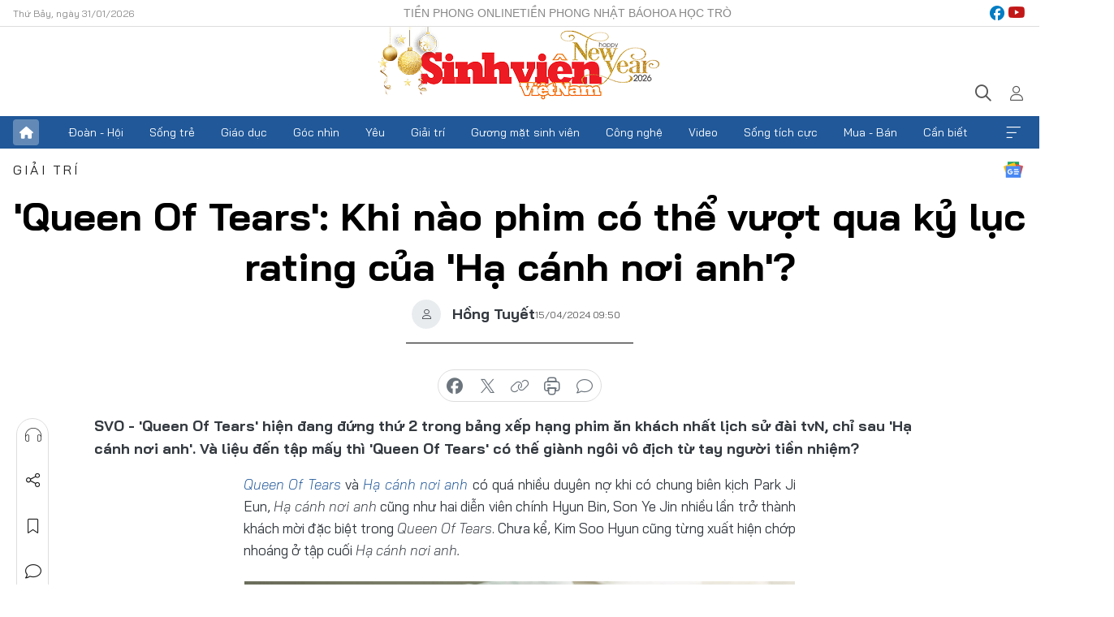

--- FILE ---
content_type: text/html;charset=utf-8
request_url: https://svvn.tienphong.vn/queen-of-tears-khi-nao-phim-co-the-vuot-qua-ky-luc-rating-cua-ha-canh-noi-anh-post1629069.tpo
body_size: 16319
content:
<!DOCTYPE html> <html lang="vi" class="svvn "> <head> <title>'Queen Of Tears': Khi nào phim có thể vượt qua kỷ lục rating của 'Hạ cánh nơi anh'? | Báo điện tử Tiền Phong</title> <meta name="description" content="Queen Of Tears hiện đang đứng thứ 2 trong bảng xếp hạng phim ăn khách nhất lịch sử đài tvN, chỉ sau Hạ Cánh Nơi Anh. Và liệu đến tập mấy thì Queen Of Tears có t"/> <meta name="keywords" content="Queen Of Tears, phim Queen Of Tears, rating Queen Of Tears, Queen Of Tears kỷ lục, Hạ cánh nơi anh"/> <meta name="news_keywords" content="Queen Of Tears, phim Queen Of Tears, rating Queen Of Tears, Queen Of Tears kỷ lục, Hạ cánh nơi anh"/> <meta http-equiv="Content-Type" content="text/html; charset=utf-8" /> <meta http-equiv="X-UA-Compatible" content="IE=edge"/> <meta http-equiv="refresh" content="1800" /> <meta name="revisit-after" content="1 days" /> <meta name="viewport" content="width=device-width, initial-scale=1"> <meta http-equiv="content-language" content="vi" /> <meta name="format-detection" content="telephone=no"/> <meta name="format-detection" content="address=no"/> <meta name="apple-mobile-web-app-capable" content="yes"> <meta name="apple-mobile-web-app-status-bar-style" content="black"> <meta name="apple-mobile-web-app-title" content="Báo điện tử Tiền Phong"/> <meta name="referrer" content="no-referrer-when-downgrade"/> <link rel="shortcut icon" href="https://cdn.tienphong.vn/assets/web/styles/img/favicon-sv.ico" type="image/x-icon" /> <link rel="preconnect" href="https://cdn.tienphong.vn"/> <link rel="dns-prefetch" href="https://cdn.tienphong.vn"/> <link rel="dns-prefetch" href="//www.google-analytics.com" /> <link rel="dns-prefetch" href="//www.googletagmanager.com" /> <link rel="dns-prefetch" href="//stc.za.zaloapp.com" /> <link rel="dns-prefetch" href="//fonts.googleapis.com" /> <script> var cmsConfig = { domainDesktop: 'https://svvn.tienphong.vn', domainMobile: 'https://svvn.tienphong.vn', domainApi: 'https://api.tienphong.vn', domainStatic: 'https://cdn.tienphong.vn', domainLog: 'https://log.tienphong.vn', googleAnalytics: 'G-K67LPKGJT3,UA-160962626-1', siteId: 2, pageType: 1, objectId: 1629069, adsZone: 372, allowAds: true, adsLazy: true, antiAdblock: true, }; if (window.location.protocol !== 'https:' && window.location.hostname.indexOf('tienphong.vn') !== -1) { window.location = 'https://' + window.location.hostname + window.location.pathname + window.location.hash; } var USER_AGENT=window.navigator&&window.navigator.userAgent||"",IS_MOBILE=/Android|webOS|iPhone|iPod|BlackBerry|Windows Phone|IEMobile|Mobile Safari|Opera Mini/i.test(USER_AGENT);function setCookie(e,o,i){var n=new Date,i=(n.setTime(n.getTime()+24*i*60*60*1e3),"expires="+n.toUTCString());document.cookie=e+"="+o+"; "+i+";path=/;"}function getCookie(e){var o=document.cookie.indexOf(e+"="),i=o+e.length+1;return!o&&e!==document.cookie.substring(0,e.length)||-1===o?null:(-1===(e=document.cookie.indexOf(";",i))&&(e=document.cookie.length),unescape(document.cookie.substring(i,e)))}; </script> <script> if(USER_AGENT && USER_AGENT.indexOf("facebot") <= 0 && USER_AGENT.indexOf("facebookexternalhit") <= 0) { var query = ''; var hash = ''; if (window.location.search) query = window.location.search; if (window.location.hash) hash = window.location.hash; var canonicalUrl = 'https://svvn.tienphong.vn/queen-of-tears-khi-nao-phim-co-the-vuot-qua-ky-luc-rating-cua-ha-canh-noi-anh-post1629069.tpo' + query + hash ; var curUrl = decodeURIComponent(window.location.href); if(!location.port && canonicalUrl.startsWith("http") && curUrl != canonicalUrl){ window.location.replace(canonicalUrl); } } </script> <meta property="fb:app_id" content="398178286982123"/> <meta property="fb:pages" content="102790913161840"/> <meta name="msvalidate.01" content="BC0AA17D821D5B4F14EA2B2DB830A6C9"/> <meta name="author" content="Báo điện tử Tiền Phong" /> <meta name="copyright" content="Copyright © 2026 by Báo điện tử Tiền Phong" /> <meta name="RATING" content="GENERAL" /> <meta name="GENERATOR" content="Báo điện tử Tiền Phong" /> <meta content="Báo điện tử Tiền Phong" itemprop="sourceOrganization" name="source"/> <meta content="news" itemprop="genre" name="medium"/> <meta name="robots" content="noarchive, max-image-preview:large, index, follow" /> <meta name="GOOGLEBOT" content="noarchive, max-image-preview:large, index, follow" /> <link rel="canonical" href="https://svvn.tienphong.vn/queen-of-tears-khi-nao-phim-co-the-vuot-qua-ky-luc-rating-cua-ha-canh-noi-anh-post1629069.tpo" /> <meta property="og:site_name" content="Báo điện tử Tiền Phong"/> <meta property="og:rich_attachment" content="true"/> <meta property="og:type" content="article"/> <meta property="og:url" content="https://svvn.tienphong.vn/queen-of-tears-khi-nao-phim-co-the-vuot-qua-ky-luc-rating-cua-ha-canh-noi-anh-post1629069.tpo"/> <meta property="og:image" content="https://cdn.tienphong.vn/images/bdfc554ea35983ad68a96e0050b6e2cb4303deacba162dac89475480b0bf60f443d11639220abbea59fd84087d51187b818b440d869d789df3bb2a4e83e117daa098859b51e5d608257e908079d0cca3/queen-5-9073.jpg.webp"/> <meta property="og:image:width" content="1200"/> <meta property="og:image:height" content="630"/> <meta property="og:title" content="&#39;Queen Of Tears&#39;: Khi nào phim có thể vượt qua kỷ lục rating của &#39;Hạ cánh nơi anh&#39;?"/> <meta property="og:description" content="&#39;Queen Of Tears&#39; hiện đang đứng thứ 2 trong bảng xếp hạng phim ăn khách nhất lịch sử đài tvN, chỉ sau &#39;Hạ cánh nơi anh&#39;. Và liệu đến tập mấy thì &#39;Queen Of Tears&#39; có thế giành ngôi vô địch từ tay người tiền nhiệm?"/> <meta name="twitter:card" value="summary"/> <meta name="twitter:url" content="https://svvn.tienphong.vn/queen-of-tears-khi-nao-phim-co-the-vuot-qua-ky-luc-rating-cua-ha-canh-noi-anh-post1629069.tpo"/> <meta name="twitter:title" content="&#39;Queen Of Tears&#39;: Khi nào phim có thể vượt qua kỷ lục rating của &#39;Hạ cánh nơi anh&#39;?"/> <meta name="twitter:description" content="&#39;Queen Of Tears&#39; hiện đang đứng thứ 2 trong bảng xếp hạng phim ăn khách nhất lịch sử đài tvN, chỉ sau &#39;Hạ cánh nơi anh&#39;. Và liệu đến tập mấy thì &#39;Queen Of Tears&#39; có thế giành ngôi vô địch từ tay người tiền nhiệm?"/> <meta name="twitter:image" content="https://cdn.tienphong.vn/images/bdfc554ea35983ad68a96e0050b6e2cb4303deacba162dac89475480b0bf60f443d11639220abbea59fd84087d51187b818b440d869d789df3bb2a4e83e117daa098859b51e5d608257e908079d0cca3/queen-5-9073.jpg.webp"/> <meta name="twitter:site" content="@Báo điện tử Tiền Phong"/> <meta name="twitter:creator" content="@Báo điện tử Tiền Phong"/> <meta property="article:publisher" content="https://www.facebook.com/www.tienphong.vn/" /> <meta property="article:tag" content="Queen Of Tears,phim Queen Of Tears,rating Queen Of Tears,Queen Of Tears kỷ lục,Hạ cánh nơi anh"/> <meta property="article:section" content="Sinh viên Việt Nam,Giải trí" /> <meta property="article:published_time" content="2024-04-15T16:50:59+07:00"/> <meta property="article:modified_time" content="2024-04-15T16:50:59+07:00"/> <script type="application/ld+json"> { "@context" : "https://schema.org", "@type" : "WebSite", "name": "Báo điện tử Tiền Phong", "url": "https://hoahoctro.tienphong.vn", "alternateName" : "Sinh viên Việt Nam, Chuyên trang của Báo điện tử Tiền Phong", "potentialAction": { "@type": "SearchAction", "target": { "@type": "EntryPoint", "urlTemplate": "https://hoahoctro.tienphong.vn/search/?q={search_term_string}" }, "query-input": "required name=search_term_string" } } </script> <script type="application/ld+json"> { "@context":"http://schema.org", "@type":"BreadcrumbList", "itemListElement":[ { "@type":"ListItem", "position":1, "item":{ "@id":"https://svvn.tienphong.vn/svvn-giai-tri/", "name":"Giải trí" } } ] } </script> <script type="application/ld+json"> { "@context": "http://schema.org", "@type": "NewsArticle", "mainEntityOfPage":{ "@type":"WebPage", "@id":"https://svvn.tienphong.vn/queen-of-tears-khi-nao-phim-co-the-vuot-qua-ky-luc-rating-cua-ha-canh-noi-anh-post1629069.tpo" }, "headline": "'Queen Of Tears': Khi nào phim có thể vượt qua kỷ lục rating của 'Hạ cánh nơi anh'?", "description": "'Queen Of Tears' hiện đang đứng thứ 2 trong bảng xếp hạng phim ăn khách nhất lịch sử đài tvN, chỉ sau 'Hạ cánh nơi anh'. Và liệu đến tập mấy thì 'Queen Of Tears' có thế giành ngôi vô địch từ tay người tiền nhiệm?", "image": { "@type": "ImageObject", "url": "https://cdn.tienphong.vn/images/bdfc554ea35983ad68a96e0050b6e2cb4303deacba162dac89475480b0bf60f443d11639220abbea59fd84087d51187b818b440d869d789df3bb2a4e83e117daa098859b51e5d608257e908079d0cca3/queen-5-9073.jpg.webp", "width" : 1200, "height" : 675 }, "datePublished": "2024-04-15T16:50:59+07:00", "dateModified": "2024-04-15T16:50:59+07:00", "author": { "@type": "Person", "name": "Hồng Tuyết" }, "publisher": { "@type": "Organization", "name": "Báo điện tử Tiền Phong", "logo": { "@type": "ImageObject", "url": "https://cdn.tienphong.vn/assets/web/styles/img/tienphong-logo-2025.png" } } } </script> <link rel="preload" href="https://cdn.tienphong.vn/assets/web/styles/css/main.min-1.0.73.css" as="style"> <link rel="preload" href="https://cdn.tienphong.vn/assets/web/js/main.min-1.0.43.js" as="script"> <link rel="preload" href="https://common.mcms.one/assets/js/web/story.min-0.0.9.js" as="script"> <link rel="preload" href="https://cdn.tienphong.vn/assets/web/js/detail.min-1.0.19.js" as="script"> <link id="cms-style" rel="stylesheet" href="https://cdn.tienphong.vn/assets/web/styles/css/main.min-1.0.73.css"> <style>i.ic-live { background: url(http://cdn.tienphong.vn/assets/web/styles/img/liveicon-min.png) center 2px no-repeat; display: inline-block!important; background-size: contain; height: 24px; width: 48px;
} .ic-live::before { content: "";
} .rss-page li { list-style: square; margin-left: 30px;
} .rss-page li a { color: var(--primary);
} .rss-page ul ul { margin-bottom: inherit;
} .rss-page li li { list-style: circle;
} .hht .mega-menu .expand-wrapper .relate-website .tpo, .hht .mega-menu .relate-website-megamenu .tpo, .svvn .mega-menu .expand-wrapper .relate-website .tpo, .svvn .mega-menu .relate-website-megamenu .tpo { height: 30px;
} .hht .basic-box-13 .left .story:first-child .story__thumb img, .hht .basic-box-13 .right .story:first-child .story__thumb img { width: 670px;
} .hht #sdaWeb_SdaTop { padding-bottom: 20px;
}</style> <script type="text/javascript"> var _metaOgUrl = 'https://svvn.tienphong.vn/queen-of-tears-khi-nao-phim-co-the-vuot-qua-ky-luc-rating-cua-ha-canh-noi-anh-post1629069.tpo'; var page_title = document.title; var tracked_url = window.location.pathname + window.location.search + window.location.hash; var cate_path = 'svvn-giai-tri'; if (cate_path.length > 0) { tracked_url = "/" + cate_path + tracked_url; } </script> <script async="" src="https://www.googletagmanager.com/gtag/js?id=G-K67LPKGJT3"></script> <script> window.dataLayer = window.dataLayer || []; function gtag(){dataLayer.push(arguments);} gtag('js', new Date()); gtag('config', 'G-K67LPKGJT3', {page_path: tracked_url}); gtag('config', 'UA-160962626-1', {page_path: tracked_url}); </script> <script>window.dataLayer = window.dataLayer || [];dataLayer.push({'pageCategory': '/svvn\-giai\-tri'});</script> <script> window.dataLayer = window.dataLayer || []; dataLayer.push({ 'event': 'Pageview', 'articleId': '1629069', 'articleTitle': '\'Queen Of Tears\': Khi nào phim có thể vượt qua kỷ lục rating của \'Hạ cánh nơi anh\'?', 'articleCategory': 'Sinh viên Việt Nam,Giải trí', 'articleAlowAds': true, 'articleAuthor': 'Hồng Tuyết', 'articleType': 'detail', 'articleTags': 'Queen Of Tears,phim Queen Of Tears,rating Queen Of Tears,Queen Of Tears kỷ lục,Hạ cánh nơi anh', 'articlePublishDate': '2024-04-15T16:50:59+07:00', 'articleThumbnail': 'https://cdn.tienphong.vn/images/bdfc554ea35983ad68a96e0050b6e2cb4303deacba162dac89475480b0bf60f443d11639220abbea59fd84087d51187b818b440d869d789df3bb2a4e83e117daa098859b51e5d608257e908079d0cca3/queen-5-9073.jpg.webp', 'articleShortUrl': 'https://svvn.tienphong.vn/queen-of-tears-khi-nao-phim-co-the-vuot-qua-ky-luc-rating-cua-ha-canh-noi-anh-post1629069.tpo', 'articleFullUrl': 'https://svvn.tienphong.vn/queen-of-tears-khi-nao-phim-co-the-vuot-qua-ky-luc-rating-cua-ha-canh-noi-anh-post1629069.tpo', }); </script> <script> window.dataLayer = window.dataLayer || []; dataLayer.push({'articleAuthor': 'Hồng Tuyết', 'articleAuthorID': '0'}); </script> <script type='text/javascript'> gtag('event', 'article_page',{ 'articleId': '1629069', 'articleTitle': '\'Queen Of Tears\': Khi nào phim có thể vượt qua kỷ lục rating của \'Hạ cánh nơi anh\'?', 'articleCategory': 'Sinh viên Việt Nam,Giải trí', 'articleAlowAds': true, 'articleAuthor': 'Hồng Tuyết', 'articleType': 'detail', 'articleTags': 'Queen Of Tears,phim Queen Of Tears,rating Queen Of Tears,Queen Of Tears kỷ lục,Hạ cánh nơi anh', 'articlePublishDate': '2024-04-15T16:50:59+07:00', 'articleThumbnail': 'https://cdn.tienphong.vn/images/bdfc554ea35983ad68a96e0050b6e2cb4303deacba162dac89475480b0bf60f443d11639220abbea59fd84087d51187b818b440d869d789df3bb2a4e83e117daa098859b51e5d608257e908079d0cca3/queen-5-9073.jpg.webp', 'articleShortUrl': 'https://svvn.tienphong.vn/queen-of-tears-khi-nao-phim-co-the-vuot-qua-ky-luc-rating-cua-ha-canh-noi-anh-post1629069.tpo', 'articleFullUrl': 'https://svvn.tienphong.vn/queen-of-tears-khi-nao-phim-co-the-vuot-qua-ky-luc-rating-cua-ha-canh-noi-anh-post1629069.tpo', }); </script> <script type="text/javascript"> var videoAds = 'https://aj1559.online/zgpoJEXShlCdWvIQG_4UQFBj4pH2WLSug9RlVVhh6FO4BWtpb1pMho_mPLByXvNqidi76kgqVw1kIsZ9wpNmd8MBX_akW7L8'</script> <ins class="982a9496" data-key="6fc356d034197bedb75297640a6a1c75"></ins>
<script async src="https://aj1559.online/ba298f04.js"></script>
<script src="https://sdk.moneyoyo.com/v1/webpush.js?pid=mtEcx6BNu4-AKQQRI7k8jA" async></script> </head> <body class=" detail-page "> <div id="sdaWeb_SdaMasthead" class="rennab banner-top" data-platform="1" data-position="Web_SdaMasthead" style="display:none"> </div> <header class="site-header"> <div class="top-wrapper"> <div class="container"> <span class="time" id="today"></span> <div class="relate-website"> <a href="https://tienphong.vn" class="website tpo" target="_blank" rel="nofollow" title="Tiền Phong Online">Tiền Phong Online</a> <a href="https://tienphong.vn/nhat-bao/" class="website tpo" title="Tiền Phong Nhật báo" target="_blank" rel="nofollow">Tiền Phong Nhật báo</a> <a href="https://hoahoctro.tienphong.vn" class="website hht" target="_blank" rel="nofollow" title="Hoa Học trò">Hoa Học trò</a> </div> <div class="lang-social"> <div class="social"> <a href="https://www.facebook.com/www.tienphong.vn/" target="_blank" rel="nofollow" title="facebook"> <i class="ic-facebook"></i> </a> <a href="https://www.youtube.com/@baotienphong" target="_blank" rel="nofollow" title="youtube"> <i class="ic-youtube"></i> </a> </div> </div> </div> </div> <div class="main-wrapper"> <div class="container"> <h3><a class="logo" href="/" title="Báo điện tử Tiền Phong">Báo điện tử Tiền Phong</a></h3> <div class="search-wrapper"> <span class="ic-search"></span> <div class="search-form"> <input class="form-control txtsearch" placeholder="Tìm kiếm"> <i class="ic-close"></i> </div> </div> <div class="user" id="userprofile"> <span class="ic-user"></span> </div> </div> </div> <div class="navigation-wrapper"> <div class="container"> <ul class="menu"> <li><a href="/" class="home" title="Trang chủ">Trang chủ</a></li> <li> <a class="text" href="https://svvn.tienphong.vn/svvn-doan-hoi/" title="Đoàn - Hội">Đoàn - Hội</a> </li> <li> <a class="text" href="https://svvn.tienphong.vn/svvn-song-tre/" title="Sống trẻ">Sống trẻ</a> </li> <li> <a class="text" href="https://svvn.tienphong.vn/svvn-giao-duc/" title="Giáo dục">Giáo dục</a> </li> <li> <a class="text" href="https://svvn.tienphong.vn/svvn-goc-nhin/" title="Góc nhìn">Góc nhìn</a> </li> <li> <a class="text" href="https://svvn.tienphong.vn/svvn-yeu/" title="Yêu">Yêu</a> </li> <li> <a class="text" href="https://svvn.tienphong.vn/svvn-giai-tri/" title="Giải trí">Giải trí</a> </li> <li> <a class="text" href="https://svvn.tienphong.vn/svvn-guong-mat-sinh-vien/" title="Gương mặt sinh viên">Gương mặt sinh viên</a> </li> <li> <a class="text" href="https://svvn.tienphong.vn/svvn-cong-nghe/" title="Công nghệ">Công nghệ</a> </li> <li> <a class="text" href="https://svvn.tienphong.vn/svvn-video/" title="Video">Video</a> </li> <li> <a class="text" href="https://svvn.tienphong.vn/svvn-song-tich-cuc/" title="Sống tích cực">Sống tích cực</a> </li> <li> <a class="text" href="https://svvn.tienphong.vn/svvn-mua-ban/" title="Mua - Bán">Mua - Bán</a> </li> <li> <a class="text" href="https://svvn.tienphong.vn/svvn-can-biet/" title="Cần biết">Cần biết</a> </li> <li><a href="javascript:void(0);" class="expansion" title="Xem thêm">Xem thêm</a></li> </ul> <div class="mega-menu"> <div class="container"> <div class="menu-wrapper"> <div class="wrapper"> <span class="label">Chuyên mục</span> <div class="item"> <a class="title" href="https://svvn.tienphong.vn/svvn-doan-hoi/" title="Đoàn - Hội">Đoàn - Hội</a> </div> <div class="item"> <a class="title" href="https://svvn.tienphong.vn/svvn-song-tre/" title="Sống trẻ">Sống trẻ</a> </div> <div class="item"> <a class="title" href="https://svvn.tienphong.vn/svvn-giao-duc/" title="Giáo dục">Giáo dục</a> </div> <div class="item"> <a class="title" href="https://svvn.tienphong.vn/svvn-goc-nhin/" title="Góc nhìn">Góc nhìn</a> </div> <div class="item"> <a class="title" href="https://svvn.tienphong.vn/svvn-yeu/" title="Yêu">Yêu</a> </div> <div class="item"> <a class="title" href="https://svvn.tienphong.vn/svvn-giai-tri/" title="Giải trí">Giải trí</a> </div> <div class="item"> <a class="title" href="https://svvn.tienphong.vn/svvn-guong-mat-sinh-vien/" title="Gương mặt sinh viên">Gương mặt sinh viên</a> </div> <div class="item"> <a class="title" href="https://svvn.tienphong.vn/svvn-cong-nghe/" title="Công nghệ">Công nghệ</a> </div> <div class="item"> <a class="title" href="https://svvn.tienphong.vn/svvn-video/" title="Video">Video</a> </div> <div class="item"> <a class="title" href="https://svvn.tienphong.vn/svvn-song-tich-cuc/" title="Sống tích cực">Sống tích cực</a> </div> <div class="item"> <a class="title" href="https://svvn.tienphong.vn/svvn-mua-ban/" title="Mua - Bán">Mua - Bán</a> </div> <div class="item"> <a class="title" href="https://svvn.tienphong.vn/svvn-can-biet/" title="Cần biết">Cần biết</a> </div> </div> </div> <div class="expand-wrapper"> <div class="relate-website"> <span class="title">Các trang khác</span> <a href="https://tienphong.vn" class="website tpo" target="_blank" rel="nofollow" title="Tiền Phong Online">Tiền Phong Online</a> <a href="https://hoahoctro.tienphong.vn" class="website hht" target="_blank" rel="nofollow" title="Hoa Học Trò">Hoa Học Trò</a> </div> <div class="wrapper"> <span class="title">Liên hệ quảng cáo</span> <span class="text"> <i class="ic-phone"></i> <a href="tel:+84909559988">0909559988</a> </span> <span class="text"> <i class="ic-mail"></i> <a href="mailto:booking@baotienphong.com.vn">booking@baotienphong.com.vn</a> </span> </div> <div class="wrapper"> <span class="title">Tòa soạn</span> <span class="text"> <i class="ic-location"></i> <address>15 Hồ Xuân Hương, Hà Nội</address> </span> <span class="text"> <i class="ic-phone"></i> <a href="tel:+842439431250">024.39431250</a> </span> </div> <div class="wrapper"> <span class="title">Đặt mua báo in</span> <span class="text"> <i class="ic-phone"></i> <a href="tel:+842439439664">(024)39439664</a> </span> <span class="text"> <i class="ic-phone"></i> <a href="tel:+84908988666">0908988666</a> </span> </div> <div class="wrapper"> <a href="/ban-doc-lam-bao.tpo" class="send" title="Bạn đọc làm báo"><i class="ic-send"></i>Bạn đọc làm báo</a> <a href="#" class="companion" title="Đồng hành cùng Tiền phong">Đồng hành cùng Tiền phong</a> </div> <div class="link"> <a href="/toa-soan.tpo" class="text" title="Giới thiệu<">Giới thiệu</a> <a href="/nhat-bao/" class="text" title="Nhật báo">Nhật báo</a> <a href="/topics.html" class="text" title="Sự kiện">Sự kiện</a> <a href="/quang-cao.tpo" class="text" title="Quảng cáo">Quảng cáo</a> </div> <div class="top-social"> <a href="javascript:void(0);" class="title" title="Theo dõi Báo Tiền phong trên">Theo dõi Báo Tiền phong trên</a> <a href="https://www.facebook.com/www.tienphong.vn/" class="facebook" target="_blank" rel="nofollow">fb</a> <a href="https://www.youtube.com/@baotienphong" class="youtube" target="_blank" rel="nofollow">yt</a> <a href="https://www.tiktok.com/@baotienphong.official" class="tiktok" target="_blank" rel="nofollow">tt</a> <a href="https://zalo.me/783607375436573981" class="zalo" target="_blank" rel="nofollow">zl</a> <a href="https://news.google.com/publications/CAAiEF9pVTo7tHQ-AT_ZBUo_100qFAgKIhBfaVU6O7R0PgE_2QVKP9dN?hl=vi&gl=VN&ceid=VN:vi" class="google" target="_blank" rel="nofollow">gg</a> </div> </div> </div> </div> </div> </div> </header> <div class="site-body"> <div id="sdaWeb_SdaBackground" class="rennab " data-platform="1" data-position="Web_SdaBackground" style="display:none"> </div> <div class="container"> <div id="sdaWeb_SdaArticeTop" class="rennab " data-platform="1" data-position="Web_SdaArticeTop" style="display:none"> </div> <div class="article"> <div class="breadcrumb breadcrumb-detail"> <h2 class="main"> <a href="https://svvn.tienphong.vn/svvn-giai-tri/" title="Giải trí" class="active">Giải trí</a> </h2> </div> <a href="https://news.google.com/publications/CAAiEF9pVTo7tHQ-AT_ZBUo_100qFAgKIhBfaVU6O7R0PgE_2QVKP9dN?hl=vi&gl=VN&ceid=VN:vi" class="img-ggnews" target="_blank" title="Google News">Google News</a> <div class="article__header"> <h1 class="article__title cms-title"> 'Queen Of Tears': Khi nào phim có thể vượt qua kỷ lục rating của 'Hạ cánh nơi anh'? </h1> <div class="article__meta"> <div class="wrap-author"> <div class="author"> <span class="thumb"> </span> Hồng Tuyết </div> </div> <time class="time" datetime="2024-04-15T16:50:59+07:00" data-time="1713174659" data-friendly="false">15/04/2024 16:50</time> <meta class="cms-date" itemprop="datePublished" content="2024-04-15T16:50:59+07:00"> </div> </div> <div class="features article__social"> <a href="#tts" title="Nghe"> <i class="ic-hear"></i>Nghe </a> <a href="javascript:void(0);" class="item" title="Chia sẻ" data-href="https://svvn.tienphong.vn/queen-of-tears-khi-nao-phim-co-the-vuot-qua-ky-luc-rating-cua-ha-canh-noi-anh-post1629069.tpo" data-rel="facebook"> <i class="ic-share"></i>Chia sẻ </a> <a href="javascript:void(0);" class="sendbookmark hidden" onclick="ME.sendBookmark(this, 1629069);" data-id="1629069" title="Lưu bài viết"> <i class="ic-bookmark"></i>Lưu tin </a> <a href="#comment1629069" title="Bình luận"> <i class="ic-feedback"></i>Bình luận </a> <a href="https://svvn.tienphong.vn/svvn-giai-tri/" title="Trở về"> <i class="ic-leftLong"></i>Trở về </a> </div> <div class="audio-social"> <div class="social article__social"> <a href="javascript:void(0);" class="item fb" data-href="https://svvn.tienphong.vn/queen-of-tears-khi-nao-phim-co-the-vuot-qua-ky-luc-rating-cua-ha-canh-noi-anh-post1629069.tpo" data-rel="facebook" title="Facebook"> <i class="ic-facebook"></i>chia sẻ </a> <a href="javascript:void(0);" class="item twitterX" data-href="https://svvn.tienphong.vn/queen-of-tears-khi-nao-phim-co-the-vuot-qua-ky-luc-rating-cua-ha-canh-noi-anh-post1629069.tpo" data-rel="twitter" title="Twitter"> <i class="ic-twitterX"></i>chia sẻ </a> <a href="javascript:void(0);" class="item link" data-href="https://svvn.tienphong.vn/queen-of-tears-khi-nao-phim-co-the-vuot-qua-ky-luc-rating-cua-ha-canh-noi-anh-post1629069.tpo" data-rel="copy" title="Copy link"> <i class="ic-link"></i>copy link </a> <a href="javascript:void(0);" class="printer sendprint" title="In bài viết"> <i class="ic-printer"></i>in báo </a> <a href="#comment1629069" class="comment" title="Bình luận"> <i class="ic-feedback"></i>bình luận </a> </div> </div> <div class="article__sapo cms-desc"> SVO - 'Queen Of Tears' hiện đang đứng thứ 2 trong bảng xếp hạng phim ăn khách nhất lịch sử đài tvN, chỉ sau 'Hạ cánh nơi anh'. Và liệu đến tập mấy thì 'Queen Of Tears' có thế giành ngôi vô địch từ tay người tiền nhiệm?
</div> <div id="sdaWeb_SdaArticleAfterSapo" class="rennab " data-platform="1" data-position="Web_SdaArticleAfterSapo" style="display:none"> </div> <div class="article__body zce-content-body cms-body" itemprop="articleBody"> <p style="text-align: justify;"><em><a href="https://tienphong.vn/tag/queen+of+tears.tpo" title="Queen Of Tears" class="cms-relate">Queen Of Tears</a></em> và <em><a href="https://tienphong.vn/tag/h%e1%ba%a1+c%c3%a1nh+n%c6%a1i+anh.tpo" title="Hạ cánh nơi anh" class="cms-relate">Hạ cánh nơi anh</a></em> có quá nhiều duyên nợ khi có chung biên kịch Park Ji Eun, <em>Hạ cánh nơi anh </em>cũng như hai diễn viên chính Hyun Bin, Son Ye Jin nhiều lần trở thành khách mời đặc biệt trong <em>Queen Of Tears</em>. Chưa kể, Kim Soo Hyun cũng từng xuất hiện chớp nhoáng ở tập cuối <em>Hạ cánh nơi anh.</em></p>
<table class="picture" align="center"> <tbody> <tr> <td class="pic"><img data-image-id="4060771" src="[data-uri]" data-width="1620" data-height="1080" class="lazyload cms-photo" data-large-src="https://cdn.tienphong.vn/images/8e202a7ebe082e7e6288a4a0247abd75d222b678a5861818a459984651e42afe55c0cbb5349d9eaffd200aa5b5455c899add031c7fa2a9337eace98f89a72937/queen-7-6319.jpg" data-src="https://cdn.tienphong.vn/images/814b5533c866dc3540018a126103e935d222b678a5861818a459984651e42afe55c0cbb5349d9eaffd200aa5b5455c899add031c7fa2a9337eace98f89a72937/queen-7-6319.jpg" width="1390" height="926"></td> </tr> </tbody>
</table>
<table class="picture" align="center"> <tbody> <tr> <td class="pic"><img data-image-id="4060768" src="[data-uri]" data-width="750" data-height="418" class="lazyload cms-photo" data-large-src="https://cdn.tienphong.vn/images/8e202a7ebe082e7e6288a4a0247abd75d222b678a5861818a459984651e42afe55c0cbb5349d9eaffd200aa5b5455c89c2877ff44b7c3151a8e28df713b327cc/queen-4-9926.jpg" data-src="https://cdn.tienphong.vn/images/814b5533c866dc3540018a126103e935d222b678a5861818a459984651e42afe55c0cbb5349d9eaffd200aa5b5455c89c2877ff44b7c3151a8e28df713b327cc/queen-4-9926.jpg" alt="Hai bộ phim đình đám có nhiều duyên nợ với nhau." title="Hai bộ phim đình đám có nhiều duyên nợ với nhau." width="750" height="418"></td> </tr> <tr> <td class="caption"> <p style="text-align: center;">Hai bộ phim đình đám có nhiều duyên nợ với nhau.</p></td> </tr> </tbody>
</table>
<p style="text-align: justify;">Và bây giờ, hai bộ phim lại lao vào một cuộc đua <a href="https://tienphong.vn/post-1628980.tpo" title="Thanh Hằng thay đổi ngoạn mục sau khi kết hôn: Nữ tính ngọt ngào hơn nhiều lần" class="cms-relate">gay cấn</a> để trở thành phim có rating cao nhất lịch sử đài tvN. Hiện giờ, <em>Hạ cánh nơi anh </em>đang nắm ngôi vô địch với 21,7% còn <em>Queen Of Tears</em> đã vươn lên ngôi Á quân khi tập 12 đạt được mốc 20,73%. Có một điều thú vị là rating ngày thứ Bảy của <em>Queen Of Tears</em> luôn bị giảm so với tập trước, nhưng tập phát sóng Chủ Nhật lại tăng vọt nên sau mỗi tuần, <em>Queen Of Tears</em> lại lập thành tích mới về lượng người xem phim.</p>
<div class="sda_middle"> <div id="sdaWeb_SdaArticleMiddle" class="rennab fyi" data-platform="1" data-position="Web_SdaArticleMiddle"> </div>
</div>
<table class="picture" align="center"> <tbody> <tr> <td class="pic"><img data-image-id="4060769" src="[data-uri]" data-width="1076" data-height="646" class="lazyload cms-photo" data-large-src="https://cdn.tienphong.vn/images/8e202a7ebe082e7e6288a4a0247abd75d222b678a5861818a459984651e42afe55c0cbb5349d9eaffd200aa5b5455c89799e769b0c9f5cdf8e453f8eaa73f6b2/queen-5-9073.jpg" data-src="https://cdn.tienphong.vn/images/814b5533c866dc3540018a126103e935d222b678a5861818a459984651e42afe55c0cbb5349d9eaffd200aa5b5455c89799e769b0c9f5cdf8e453f8eaa73f6b2/queen-5-9073.jpg" alt="Queen Of Tears vẫn đang tăng rating rất nhanh." title="Queen Of Tears vẫn đang tăng rating rất nhanh." width="1076" height="646"></td> </tr> <tr> <td class="caption" style="text-align: center;"> <p><em>Queen Of Tears</em> vẫn đang tăng rating rất nhanh.</p></td> </tr> </tbody>
</table>
<p style="text-align: justify;">Chiếu theo quy luật này, khán giả đoán rằng rating tập 14 chiếu Chủ Nhật tuần tới nhiều khả năng sẽ vượt qua con số 21,7% của <em>Hạ cánh nơi anh</em> và như thế, <em>Queen Of Tears </em>sẽ trở thành phim ăn khách nhất đài tvN từ trước đến nay. Sở dĩ người hâm mộ tự tin vào tương lai tươi sáng của<em> Queen Of Tears</em> bởi phim ngày càng gay cấn.</p>
<table class="picture" align="center"> <tbody> <tr> <td class="pic"><img data-image-id="4060767" src="[data-uri]" data-width="2048" data-height="2048" class="lazyload cms-photo" data-large-src="https://cdn.tienphong.vn/images/8e202a7ebe082e7e6288a4a0247abd75d222b678a5861818a459984651e42afe55c0cbb5349d9eaffd200aa5b5455c89faf66d10f5032ee8b19b5b4e6b14e7d1/queen-3-7361.jpg" data-src="https://cdn.tienphong.vn/images/814b5533c866dc3540018a126103e935d222b678a5861818a459984651e42afe55c0cbb5349d9eaffd200aa5b5455c89faf66d10f5032ee8b19b5b4e6b14e7d1/queen-3-7361.jpg" alt="Phim ngày càng gay cấn khi cả nhà đi tìm căn phòng bí mật." title="Phim ngày càng gay cấn khi cả nhà đi tìm căn phòng bí mật." width="1390" height="1390"></td> </tr> <tr> <td class="caption" style="text-align: center;"> <p>Phim ngày càng gay cấn khi cả nhà đi tìm căn phòng bí mật.</p></td> </tr> </tbody>
</table>
<p style="text-align: justify;">Chủ tịch Hong đã chấp nhận ra đi mãi mãi để giấy ủy quyền cho bà Seul Hee hết hiệu lực, từ đó mà cả nhà có thể quay về tòa dinh thự và đi tìm căn phòng bí mật chứa 900 tỷ won. Chỉ khi tìm ra được khoản tiền khổng lồ này, gia tộc Hong mới có thể lấy lại tập đoàn Queens. Tập 12 kết thúc khi Hyun Woo đang tìm cách mở cánh cửa bí mật nên ai cũng ngóng chờ tập 13.</p>
<div class="sda_middle"> <div id="sdaWeb_SdaArticleMiddle1" class="rennab fyi" data-platform="1" data-position="Web_SdaArticleMiddle1"> </div>
</div>
<div class="article-relate" data-source="svvn-related-news"> <article class="story"> <figure class="story__thumb"> <a class="cms-link" href="https://svvn.tienphong.vn/thanh-hang-thay-doi-ngoan-muc-sau-khi-ket-hon-nu-tinh-ngot-ngao-hon-nhieu-lan-post1628980.tpo" title="Thanh Hằng thay đổi ngoạn mục sau khi kết hôn: Nữ tính ngọt ngào hơn nhiều lần"> <img class="lazyload" src="[data-uri]" data-src="https://cdn.tienphong.vn/images/326aa65da0f4e0f788a1d2e386b4ac2312e14bea6a190e68e490e3b9ecfa94fc6a172d63aa5c7862dcad244762f9f15092dce58172e2e5f1b3866d5f94fe4550a098859b51e5d608257e908079d0cca3/thanh-hang-5a-2004.jpg.webp" data-srcset="https://cdn.tienphong.vn/images/326aa65da0f4e0f788a1d2e386b4ac2312e14bea6a190e68e490e3b9ecfa94fc6a172d63aa5c7862dcad244762f9f15092dce58172e2e5f1b3866d5f94fe4550a098859b51e5d608257e908079d0cca3/thanh-hang-5a-2004.jpg.webp 1x, https://cdn.tienphong.vn/images/1a3afec02e8f3c3ec17c9f3ef09a8e9b12e14bea6a190e68e490e3b9ecfa94fc6a172d63aa5c7862dcad244762f9f15092dce58172e2e5f1b3866d5f94fe4550a098859b51e5d608257e908079d0cca3/thanh-hang-5a-2004.jpg.webp 2x" alt="Thanh Hằng thay đổi ngoạn mục sau khi kết hôn: Nữ tính ngọt ngào hơn nhiều lần"> <noscript> <img src="https://cdn.tienphong.vn/images/326aa65da0f4e0f788a1d2e386b4ac2312e14bea6a190e68e490e3b9ecfa94fc6a172d63aa5c7862dcad244762f9f15092dce58172e2e5f1b3866d5f94fe4550a098859b51e5d608257e908079d0cca3/thanh-hang-5a-2004.jpg.webp" srcset="https://cdn.tienphong.vn/images/326aa65da0f4e0f788a1d2e386b4ac2312e14bea6a190e68e490e3b9ecfa94fc6a172d63aa5c7862dcad244762f9f15092dce58172e2e5f1b3866d5f94fe4550a098859b51e5d608257e908079d0cca3/thanh-hang-5a-2004.jpg.webp 1x, https://cdn.tienphong.vn/images/1a3afec02e8f3c3ec17c9f3ef09a8e9b12e14bea6a190e68e490e3b9ecfa94fc6a172d63aa5c7862dcad244762f9f15092dce58172e2e5f1b3866d5f94fe4550a098859b51e5d608257e908079d0cca3/thanh-hang-5a-2004.jpg.webp 2x" alt="Thanh Hằng thay đổi ngoạn mục sau khi kết hôn: Nữ tính ngọt ngào hơn nhiều lần" class="image-fallback"> </noscript></a> </figure> <h2 class="story__heading" data-tracking="1628980"><a class="cms-link " href="https://svvn.tienphong.vn/thanh-hang-thay-doi-ngoan-muc-sau-khi-ket-hon-nu-tinh-ngot-ngao-hon-nhieu-lan-post1628980.tpo" title="Thanh Hằng thay đổi ngoạn mục sau khi kết hôn: Nữ tính ngọt ngào hơn nhiều lần"> Thanh Hằng thay đổi ngoạn mục sau khi kết hôn: Nữ tính ngọt ngào hơn nhiều lần </a></h2> </article>
</div>
<div class="article-relate" data-source="svvn-related-news"> <article class="story"> <figure class="story__thumb"> <a class="cms-link" href="https://svvn.tienphong.vn/dam-cuoi-sieu-mau-minh-tu-quy-tu-dan-sao-viet-dinh-dam-cung-loat-khoanh-khac-day-cam-xuc-post1628769.tpo" title="Đám cưới siêu mẫu Minh Tú quy tụ 'dàn sao' Việt đình đám cùng loạt khoảnh khắc đầy cảm xúc"> <img class="lazyload" src="[data-uri]" data-src="https://cdn.tienphong.vn/images/326aa65da0f4e0f788a1d2e386b4ac239fd9ab0a5b564b36fd6e5dce688c391d3c07ce0d61e88d4a34909132bdcbf2164c5b4664c40cd081438e90cad9fa86cd1db4531a574cdb2c007eaaa4b894b252/img-20240414-064102-3047.jpg.webp" data-srcset="https://cdn.tienphong.vn/images/326aa65da0f4e0f788a1d2e386b4ac239fd9ab0a5b564b36fd6e5dce688c391d3c07ce0d61e88d4a34909132bdcbf2164c5b4664c40cd081438e90cad9fa86cd1db4531a574cdb2c007eaaa4b894b252/img-20240414-064102-3047.jpg.webp 1x, https://cdn.tienphong.vn/images/1a3afec02e8f3c3ec17c9f3ef09a8e9b9fd9ab0a5b564b36fd6e5dce688c391d3c07ce0d61e88d4a34909132bdcbf2164c5b4664c40cd081438e90cad9fa86cd1db4531a574cdb2c007eaaa4b894b252/img-20240414-064102-3047.jpg.webp 2x" alt="Đám cưới siêu mẫu Minh Tú quy tụ 'dàn sao' Việt đình đám cùng loạt khoảnh khắc đầy cảm xúc"> <noscript> <img src="https://cdn.tienphong.vn/images/326aa65da0f4e0f788a1d2e386b4ac239fd9ab0a5b564b36fd6e5dce688c391d3c07ce0d61e88d4a34909132bdcbf2164c5b4664c40cd081438e90cad9fa86cd1db4531a574cdb2c007eaaa4b894b252/img-20240414-064102-3047.jpg.webp" srcset="https://cdn.tienphong.vn/images/326aa65da0f4e0f788a1d2e386b4ac239fd9ab0a5b564b36fd6e5dce688c391d3c07ce0d61e88d4a34909132bdcbf2164c5b4664c40cd081438e90cad9fa86cd1db4531a574cdb2c007eaaa4b894b252/img-20240414-064102-3047.jpg.webp 1x, https://cdn.tienphong.vn/images/1a3afec02e8f3c3ec17c9f3ef09a8e9b9fd9ab0a5b564b36fd6e5dce688c391d3c07ce0d61e88d4a34909132bdcbf2164c5b4664c40cd081438e90cad9fa86cd1db4531a574cdb2c007eaaa4b894b252/img-20240414-064102-3047.jpg.webp 2x" alt="Đám cưới siêu mẫu Minh Tú quy tụ 'dàn sao' Việt đình đám cùng loạt khoảnh khắc đầy cảm xúc" class="image-fallback"> </noscript></a> </figure> <h2 class="story__heading" data-tracking="1628769"><a class="cms-link " href="https://svvn.tienphong.vn/dam-cuoi-sieu-mau-minh-tu-quy-tu-dan-sao-viet-dinh-dam-cung-loat-khoanh-khac-day-cam-xuc-post1628769.tpo" title="Đám cưới siêu mẫu Minh Tú quy tụ 'dàn sao' Việt đình đám cùng loạt khoảnh khắc đầy cảm xúc"> Đám cưới siêu mẫu Minh Tú quy tụ 'dàn sao' Việt đình đám cùng loạt khoảnh khắc đầy cảm xúc </a></h2> </article>
</div>
<div class="article-relate" data-source="svvn-related-news"> <article class="story"> <figure class="story__thumb"> <a class="cms-link" href="https://svvn.tienphong.vn/suni-ha-linh-do-sac-cung-dan-chi-dep-dap-gio-2024-gay-chu-y-vi-than-thai-rang-ro-xinh-dep-post1628511.tpo" title="Suni Hạ Linh đọ sắc cùng dàn chị đẹp 'Đạp gió' 2024, gây chú ý vì thần thái rạng rỡ xinh đẹp"> <img class="lazyload" src="[data-uri]" data-src="https://cdn.tienphong.vn/images/326aa65da0f4e0f788a1d2e386b4ac239fd9ab0a5b564b36fd6e5dce688c391d2e12c4e3b2b26d6fee7739887ad4c5dc9a04dbd0e4b5883febb9ca23e27e19080d88aed2923c0fe170cc2c1b9b7b4d7d/img-20240412-222220-8638.jpg.webp" data-srcset="https://cdn.tienphong.vn/images/326aa65da0f4e0f788a1d2e386b4ac239fd9ab0a5b564b36fd6e5dce688c391d2e12c4e3b2b26d6fee7739887ad4c5dc9a04dbd0e4b5883febb9ca23e27e19080d88aed2923c0fe170cc2c1b9b7b4d7d/img-20240412-222220-8638.jpg.webp 1x, https://cdn.tienphong.vn/images/1a3afec02e8f3c3ec17c9f3ef09a8e9b9fd9ab0a5b564b36fd6e5dce688c391d2e12c4e3b2b26d6fee7739887ad4c5dc9a04dbd0e4b5883febb9ca23e27e19080d88aed2923c0fe170cc2c1b9b7b4d7d/img-20240412-222220-8638.jpg.webp 2x" alt="Suni Hạ Linh đọ sắc cùng dàn chị đẹp 'Đạp gió' 2024, gây chú ý vì thần thái rạng rỡ xinh đẹp"> <noscript> <img src="https://cdn.tienphong.vn/images/326aa65da0f4e0f788a1d2e386b4ac239fd9ab0a5b564b36fd6e5dce688c391d2e12c4e3b2b26d6fee7739887ad4c5dc9a04dbd0e4b5883febb9ca23e27e19080d88aed2923c0fe170cc2c1b9b7b4d7d/img-20240412-222220-8638.jpg.webp" srcset="https://cdn.tienphong.vn/images/326aa65da0f4e0f788a1d2e386b4ac239fd9ab0a5b564b36fd6e5dce688c391d2e12c4e3b2b26d6fee7739887ad4c5dc9a04dbd0e4b5883febb9ca23e27e19080d88aed2923c0fe170cc2c1b9b7b4d7d/img-20240412-222220-8638.jpg.webp 1x, https://cdn.tienphong.vn/images/1a3afec02e8f3c3ec17c9f3ef09a8e9b9fd9ab0a5b564b36fd6e5dce688c391d2e12c4e3b2b26d6fee7739887ad4c5dc9a04dbd0e4b5883febb9ca23e27e19080d88aed2923c0fe170cc2c1b9b7b4d7d/img-20240412-222220-8638.jpg.webp 2x" alt="Suni Hạ Linh đọ sắc cùng dàn chị đẹp 'Đạp gió' 2024, gây chú ý vì thần thái rạng rỡ xinh đẹp" class="image-fallback"> </noscript></a> </figure> <h2 class="story__heading" data-tracking="1628511"><a class="cms-link " href="https://svvn.tienphong.vn/suni-ha-linh-do-sac-cung-dan-chi-dep-dap-gio-2024-gay-chu-y-vi-than-thai-rang-ro-xinh-dep-post1628511.tpo" title="Suni Hạ Linh đọ sắc cùng dàn chị đẹp 'Đạp gió' 2024, gây chú ý vì thần thái rạng rỡ xinh đẹp"> Suni Hạ Linh đọ sắc cùng dàn chị đẹp 'Đạp gió' 2024, gây chú ý vì thần thái rạng rỡ xinh đẹp </a></h2> </article>
</div>
<div class="sda_middle"> <div id="sdaWeb_SdaArticleMiddle2" class="rennab fyi" data-platform="1" data-position="Web_SdaArticleMiddle2"> </div>
</div>
<div class="article-relate" data-source="svvn-related-news"> <article class="story"> <figure class="story__thumb"> <a class="cms-link" href="https://svvn.tienphong.vn/bao-anh-dong-cam-va-muon-chia-se-ap-luc-cua-nhung-nguoi-tre-dang-quay-cuong-voi-cong-viec-post1628515.tpo" title="Bảo Anh đồng cảm và muốn chia sẻ áp lực của những người trẻ đang quay cuồng với công việc"> <img class="lazyload" src="[data-uri]" data-src="https://cdn.tienphong.vn/images/326aa65da0f4e0f788a1d2e386b4ac239fd9ab0a5b564b36fd6e5dce688c391d2e12c4e3b2b26d6fee7739887ad4c5dc7dba436e35a78770fd24bfd6ccf3587a98a30b49e19d06a302b7a8cb611ec6ad/img-20240412-230014-5808.jpg.webp" data-srcset="https://cdn.tienphong.vn/images/326aa65da0f4e0f788a1d2e386b4ac239fd9ab0a5b564b36fd6e5dce688c391d2e12c4e3b2b26d6fee7739887ad4c5dc7dba436e35a78770fd24bfd6ccf3587a98a30b49e19d06a302b7a8cb611ec6ad/img-20240412-230014-5808.jpg.webp 1x, https://cdn.tienphong.vn/images/1a3afec02e8f3c3ec17c9f3ef09a8e9b9fd9ab0a5b564b36fd6e5dce688c391d2e12c4e3b2b26d6fee7739887ad4c5dc7dba436e35a78770fd24bfd6ccf3587a98a30b49e19d06a302b7a8cb611ec6ad/img-20240412-230014-5808.jpg.webp 2x" alt="Bảo Anh đồng cảm và muốn chia sẻ áp lực của những người trẻ đang quay cuồng với công việc"> <noscript> <img src="https://cdn.tienphong.vn/images/326aa65da0f4e0f788a1d2e386b4ac239fd9ab0a5b564b36fd6e5dce688c391d2e12c4e3b2b26d6fee7739887ad4c5dc7dba436e35a78770fd24bfd6ccf3587a98a30b49e19d06a302b7a8cb611ec6ad/img-20240412-230014-5808.jpg.webp" srcset="https://cdn.tienphong.vn/images/326aa65da0f4e0f788a1d2e386b4ac239fd9ab0a5b564b36fd6e5dce688c391d2e12c4e3b2b26d6fee7739887ad4c5dc7dba436e35a78770fd24bfd6ccf3587a98a30b49e19d06a302b7a8cb611ec6ad/img-20240412-230014-5808.jpg.webp 1x, https://cdn.tienphong.vn/images/1a3afec02e8f3c3ec17c9f3ef09a8e9b9fd9ab0a5b564b36fd6e5dce688c391d2e12c4e3b2b26d6fee7739887ad4c5dc7dba436e35a78770fd24bfd6ccf3587a98a30b49e19d06a302b7a8cb611ec6ad/img-20240412-230014-5808.jpg.webp 2x" alt="Bảo Anh đồng cảm và muốn chia sẻ áp lực của những người trẻ đang quay cuồng với công việc" class="image-fallback"> </noscript></a> </figure> <h2 class="story__heading" data-tracking="1628515"><a class="cms-link " href="https://svvn.tienphong.vn/bao-anh-dong-cam-va-muon-chia-se-ap-luc-cua-nhung-nguoi-tre-dang-quay-cuong-voi-cong-viec-post1628515.tpo" title="Bảo Anh đồng cảm và muốn chia sẻ áp lực của những người trẻ đang quay cuồng với công việc"> Bảo Anh đồng cảm và muốn chia sẻ áp lực của những người trẻ đang quay cuồng với công việc </a></h2> </article>
</div> <div id="sdaWeb_SdaArticleAfterBody" class="rennab " data-platform="1" data-position="Web_SdaArticleAfterBody" style="display:none"> </div> </div> <div class="article-footer"> <div class="article__author"> <span class="name">Hồng Tuyết</span> </div> <div class="article__tag"> <a href="https://svvn.tienphong.vn/tu-khoa/queen-of-tears-tag316706.tpo" title="Queen Of Tears">#Queen Of Tears</a> <a href="https://svvn.tienphong.vn/tu-khoa.tpo?q=phim Queen Of Tears" title="phim Queen Of Tears">#phim Queen Of Tears</a> <a href="https://svvn.tienphong.vn/tu-khoa.tpo?q=rating Queen Of Tears" title="rating Queen Of Tears">#rating Queen Of Tears</a> <a href="https://svvn.tienphong.vn/tu-khoa.tpo?q=Queen Of Tears kỷ lục" title="Queen Of Tears kỷ lục">#Queen Of Tears kỷ lục</a> <a href="https://svvn.tienphong.vn/tu-khoa/ha-canh-noi-anh-tag95624.tpo" title="Hạ cánh nơi anh">#Hạ cánh nơi anh</a> </div> <div id="sdaWeb_SdaArticleAfterTag" class="rennab " data-platform="1" data-position="Web_SdaArticleAfterTag" style="display:none"> </div> <div class="related-news"> <h3 class="box-heading"> <span class="title">Xem thêm</span> </h3> <div class="box-content" data-source="svvn-related-news"> <article class="story"> <figure class="story__thumb"> <a class="cms-link" href="https://svvn.tienphong.vn/tinh-tre-cua-song-hye-kyo-tiet-lo-anh-hau-chun-woo-hee-khien-minh-hanh-phuc-nhu-the-nao-lam-netizen-ngo-ngang-post1628265.tpo" title="&#39;Tình trẻ của Song Hye Kyo&#39; tiết lộ &#39;ảnh hậu&#39; Chun Woo Hee khiến mình hạnh phúc như thế nào, làm netizen &#39;ngỡ ngàng&#39;"> <img class="lazyload" src="[data-uri]" data-src="https://cdn.tienphong.vn/images/fee71bdc9a9b5a388dc31f19163e1c4b552e7bcb35381e8339e24b3478f7a86b3cf756c84fd6b61958c06354d5f385cdd3c184b9f4261afa6a7812deefc8b29b/family-2150.jpg.webp" data-srcset="https://cdn.tienphong.vn/images/fee71bdc9a9b5a388dc31f19163e1c4b552e7bcb35381e8339e24b3478f7a86b3cf756c84fd6b61958c06354d5f385cdd3c184b9f4261afa6a7812deefc8b29b/family-2150.jpg.webp 1x, https://cdn.tienphong.vn/images/35f1b18191b4f1c3f3659b8aee9d6a25552e7bcb35381e8339e24b3478f7a86b3cf756c84fd6b61958c06354d5f385cdd3c184b9f4261afa6a7812deefc8b29b/family-2150.jpg.webp 2x" alt="&#39;Tình trẻ của Song Hye Kyo&#39; tiết lộ &#39;ảnh hậu&#39; Chun Woo Hee khiến mình hạnh phúc như thế nào, làm netizen &#39;ngỡ ngàng&#39;"> <noscript><img src="https://cdn.tienphong.vn/images/fee71bdc9a9b5a388dc31f19163e1c4b552e7bcb35381e8339e24b3478f7a86b3cf756c84fd6b61958c06354d5f385cdd3c184b9f4261afa6a7812deefc8b29b/family-2150.jpg.webp" srcset="https://cdn.tienphong.vn/images/fee71bdc9a9b5a388dc31f19163e1c4b552e7bcb35381e8339e24b3478f7a86b3cf756c84fd6b61958c06354d5f385cdd3c184b9f4261afa6a7812deefc8b29b/family-2150.jpg.webp 1x, https://cdn.tienphong.vn/images/35f1b18191b4f1c3f3659b8aee9d6a25552e7bcb35381e8339e24b3478f7a86b3cf756c84fd6b61958c06354d5f385cdd3c184b9f4261afa6a7812deefc8b29b/family-2150.jpg.webp 2x" alt="&#39;Tình trẻ của Song Hye Kyo&#39; tiết lộ &#39;ảnh hậu&#39; Chun Woo Hee khiến mình hạnh phúc như thế nào, làm netizen &#39;ngỡ ngàng&#39;" class="image-fallback"></noscript> </a> </figure> <h2 class="story__heading" data-tracking="1628265"> <a class="cms-link " href="https://svvn.tienphong.vn/tinh-tre-cua-song-hye-kyo-tiet-lo-anh-hau-chun-woo-hee-khien-minh-hanh-phuc-nhu-the-nao-lam-netizen-ngo-ngang-post1628265.tpo" title="&#39;Tình trẻ của Song Hye Kyo&#39; tiết lộ &#39;ảnh hậu&#39; Chun Woo Hee khiến mình hạnh phúc như thế nào, làm netizen &#39;ngỡ ngàng&#39;"> 'Tình trẻ của Song Hye Kyo' tiết lộ 'ảnh hậu' Chun Woo Hee khiến mình hạnh phúc như thế nào, làm netizen 'ngỡ ngàng' </a> </h2> </article> <article class="story"> <h2 class="story__heading" data-tracking="1628266"> <a class="cms-link " href="https://svvn.tienphong.vn/nu-hoang-goi-cam-ngoai-le-so-1-k-pop-tro-lai-voi-sac-thai-moi-khien-fan-phat-sot-post1628266.tpo" title="&#39;Nữ hoàng gợi cảm ngoại lệ số 1 K-pop&#39; trở lại với sắc thái mới khiến fan &#39;phát sốt&#39;"> 'Nữ hoàng gợi cảm ngoại lệ số 1 K-pop' trở lại với sắc thái mới khiến fan 'phát sốt' </a> </h2> </article> <article class="story"> <h2 class="story__heading" data-tracking="1628333"> <a class="cms-link " href="https://svvn.tienphong.vn/di-san-ma-co-gi-vui-ma-ghostbusters-cu-phan-sau-lai-an-khach-hon-phan-truoc-post1628333.tpo" title="Đi săn ma có gì vui mà ‘Ghostbusters’ cứ phần sau lại ăn khách hơn phần trước?"> Đi săn ma có gì vui mà ‘Ghostbusters’ cứ phần sau lại ăn khách hơn phần trước? </a> </h2> </article> <article class="story"> <h2 class="story__heading" data-tracking="1628301"> <a class="cms-link " href="https://svvn.tienphong.vn/hoa-hau-ngoc-han-dang-ky-chuyen-nganh-gi-o-cao-hoc-ma-khien-khan-gia-ngo-ngang-post1628301.tpo" title="Hoa hậu Ngọc Hân đăng ký chuyên ngành gì ở cao học mà khiến khán giả ngỡ ngàng?"> Hoa hậu Ngọc Hân đăng ký chuyên ngành gì ở cao học mà khiến khán giả ngỡ ngàng? </a> </h2> </article> <article class="story"> <h2 class="story__heading" data-tracking="1628256"> <a class="cms-link " href="https://svvn.tienphong.vn/cuoi-cung-fan-cua-aespa-cung-co-the-tho-phao-truoc-tin-vui-nay-post1628256.tpo" title="Cuối cùng fan của Aespa cũng có thể thở phào trước tin vui này"> Cuối cùng fan của Aespa cũng có thể thở phào trước tin vui này </a> </h2> </article> </div> </div> <div id="sdaWeb_SdaArticleAfterRelated" class="rennab " data-platform="1" data-position="Web_SdaArticleAfterRelated" style="display:none"> </div> <div class="wrap-comment" id="comment1629069" data-id="1629069" data-type="20"></div> <div id="sdaWeb_SdaArticleAfterComment" class="rennab " data-platform="1" data-position="Web_SdaArticleAfterComment" style="display:none"> </div> </div> </div> <div class="col size-300"> <div class="main-col content-col"> <div id="sdaWeb_SdaArticleAfterBody1" class="rennab " data-platform="1" data-position="Web_SdaArticleAfterBody1" style="display:none"> </div> <div id="sdaWeb_SdaArticleAfterBody2" class="rennab " data-platform="1" data-position="Web_SdaArticleAfterBody2" style="display:none"> </div> <div class="basic-box-9"> <h3 class="box-heading"> <a href="https://svvn.tienphong.vn/svvn-giai-tri/" title="Giải trí" class="title"> Cùng chuyên mục </a> </h3> <div class="box-content content-list" data-source="svvn-recommendation-372"> <article class="story" data-id="1817171"> <figure class="story__thumb"> <a class="cms-link" href="https://svvn.tienphong.vn/all-rounder-cua-k-pop-da-tro-lai-post1817171.tpo" title="&#39;All-rounder&#39; của K-pop đã trở lại"> <img class="lazyload" src="[data-uri]" data-src="https://cdn.tienphong.vn/images/7b7890e3bebe514d3868ab0aacf7bb70619a31fad94d1a2a4985a25c8f07682b5dfb975ccccf02aa77a8ead44fc03a05dd80caa099e22b59cd6810c94845f205/4468076-r9x.jpg.webp" data-srcset="https://cdn.tienphong.vn/images/7b7890e3bebe514d3868ab0aacf7bb70619a31fad94d1a2a4985a25c8f07682b5dfb975ccccf02aa77a8ead44fc03a05dd80caa099e22b59cd6810c94845f205/4468076-r9x.jpg.webp 1x, https://cdn.tienphong.vn/images/3f67c0b2231add3c805f41e0d45ccf66619a31fad94d1a2a4985a25c8f07682b5dfb975ccccf02aa77a8ead44fc03a05dd80caa099e22b59cd6810c94845f205/4468076-r9x.jpg.webp 2x" alt="&#39;All-rounder&#39; của K-pop đã trở lại"> <noscript><img src="https://cdn.tienphong.vn/images/7b7890e3bebe514d3868ab0aacf7bb70619a31fad94d1a2a4985a25c8f07682b5dfb975ccccf02aa77a8ead44fc03a05dd80caa099e22b59cd6810c94845f205/4468076-r9x.jpg.webp" srcset="https://cdn.tienphong.vn/images/7b7890e3bebe514d3868ab0aacf7bb70619a31fad94d1a2a4985a25c8f07682b5dfb975ccccf02aa77a8ead44fc03a05dd80caa099e22b59cd6810c94845f205/4468076-r9x.jpg.webp 1x, https://cdn.tienphong.vn/images/3f67c0b2231add3c805f41e0d45ccf66619a31fad94d1a2a4985a25c8f07682b5dfb975ccccf02aa77a8ead44fc03a05dd80caa099e22b59cd6810c94845f205/4468076-r9x.jpg.webp 2x" alt="&#39;All-rounder&#39; của K-pop đã trở lại" class="image-fallback"></noscript> </a> </figure> <h2 class="story__heading" data-tracking="1817171"> <a class="cms-link " href="https://svvn.tienphong.vn/all-rounder-cua-k-pop-da-tro-lai-post1817171.tpo" title="&#39;All-rounder&#39; của K-pop đã trở lại"> 'All-rounder' của K-pop đã trở lại </a> </h2> </article> <article class="story" data-id="1817176"> <figure class="story__thumb"> <a class="cms-link" href="https://svvn.tienphong.vn/cap-doi-dien-vien-nhac-kich-dep-nhat-xu-han-bae-na-ra-va-han-jae-ah-xac-nhan-hen-ho-post1817176.tpo" title="&#39;Cặp đôi diễn viên nhạc kịch đẹp nhất xứ Hàn&#39;: Bae Na Ra và Han Jae Ah xác nhận hẹn hò"> <img class="lazyload" src="[data-uri]" data-src="https://cdn.tienphong.vn/images/7b7890e3bebe514d3868ab0aacf7bb70619a31fad94d1a2a4985a25c8f07682b2956d16f0150b618625397fb28e2950a11ede32da055e2cbd2224ba86ce8a837/202601301645111547-0.jpg.webp" data-srcset="https://cdn.tienphong.vn/images/7b7890e3bebe514d3868ab0aacf7bb70619a31fad94d1a2a4985a25c8f07682b2956d16f0150b618625397fb28e2950a11ede32da055e2cbd2224ba86ce8a837/202601301645111547-0.jpg.webp 1x, https://cdn.tienphong.vn/images/3f67c0b2231add3c805f41e0d45ccf66619a31fad94d1a2a4985a25c8f07682b2956d16f0150b618625397fb28e2950a11ede32da055e2cbd2224ba86ce8a837/202601301645111547-0.jpg.webp 2x" alt="&#39;Cặp đôi diễn viên nhạc kịch đẹp nhất xứ Hàn&#39;: Bae Na Ra và Han Jae Ah xác nhận hẹn hò"> <noscript><img src="https://cdn.tienphong.vn/images/7b7890e3bebe514d3868ab0aacf7bb70619a31fad94d1a2a4985a25c8f07682b2956d16f0150b618625397fb28e2950a11ede32da055e2cbd2224ba86ce8a837/202601301645111547-0.jpg.webp" srcset="https://cdn.tienphong.vn/images/7b7890e3bebe514d3868ab0aacf7bb70619a31fad94d1a2a4985a25c8f07682b2956d16f0150b618625397fb28e2950a11ede32da055e2cbd2224ba86ce8a837/202601301645111547-0.jpg.webp 1x, https://cdn.tienphong.vn/images/3f67c0b2231add3c805f41e0d45ccf66619a31fad94d1a2a4985a25c8f07682b2956d16f0150b618625397fb28e2950a11ede32da055e2cbd2224ba86ce8a837/202601301645111547-0.jpg.webp 2x" alt="&#39;Cặp đôi diễn viên nhạc kịch đẹp nhất xứ Hàn&#39;: Bae Na Ra và Han Jae Ah xác nhận hẹn hò" class="image-fallback"></noscript> </a> </figure> <h2 class="story__heading" data-tracking="1817176"> <a class="cms-link " href="https://svvn.tienphong.vn/cap-doi-dien-vien-nhac-kich-dep-nhat-xu-han-bae-na-ra-va-han-jae-ah-xac-nhan-hen-ho-post1817176.tpo" title="&#39;Cặp đôi diễn viên nhạc kịch đẹp nhất xứ Hàn&#39;: Bae Na Ra và Han Jae Ah xác nhận hẹn hò"> 'Cặp đôi diễn viên nhạc kịch đẹp nhất xứ Hàn': Bae Na Ra và Han Jae Ah xác nhận hẹn hò </a> </h2> </article> <article class="story" data-id="1817246"> <figure class="story__thumb"> <a class="cms-link" href="https://svvn.tienphong.vn/quan-quan-phuong-chi-nhan-giai-thuong-khung-tai-le-trao-giai-tieng-hat-ha-noi-2025-post1817246.tpo" title="Quán quân Phương Chi nhận giải thưởng &#39;khủng&#39; tại lễ trao giải &#39;Tiếng hát Hà Nội 2025&#39;"> <img class="lazyload" src="[data-uri]" data-src="https://cdn.tienphong.vn/images/2728fd7ff25423bfb432baff008bd104e0d05eb2fa2c76072ba7da0a9fe8e1d0affda2625920c4e370a988e7cab4679a05745bf6a6c78ab0f8d083733f2f2d61/img-7803.jpg.webp" data-srcset="https://cdn.tienphong.vn/images/2728fd7ff25423bfb432baff008bd104e0d05eb2fa2c76072ba7da0a9fe8e1d0affda2625920c4e370a988e7cab4679a05745bf6a6c78ab0f8d083733f2f2d61/img-7803.jpg.webp 1x, https://cdn.tienphong.vn/images/85e39284c5e17c697012e4cc709c443ae0d05eb2fa2c76072ba7da0a9fe8e1d0affda2625920c4e370a988e7cab4679a05745bf6a6c78ab0f8d083733f2f2d61/img-7803.jpg.webp 2x" alt="Quán quân Phương Chi nhận giải thưởng &#39;khủng&#39; tại lễ trao giải &#39;Tiếng hát Hà Nội 2025&#39;"> <noscript><img src="https://cdn.tienphong.vn/images/2728fd7ff25423bfb432baff008bd104e0d05eb2fa2c76072ba7da0a9fe8e1d0affda2625920c4e370a988e7cab4679a05745bf6a6c78ab0f8d083733f2f2d61/img-7803.jpg.webp" srcset="https://cdn.tienphong.vn/images/2728fd7ff25423bfb432baff008bd104e0d05eb2fa2c76072ba7da0a9fe8e1d0affda2625920c4e370a988e7cab4679a05745bf6a6c78ab0f8d083733f2f2d61/img-7803.jpg.webp 1x, https://cdn.tienphong.vn/images/85e39284c5e17c697012e4cc709c443ae0d05eb2fa2c76072ba7da0a9fe8e1d0affda2625920c4e370a988e7cab4679a05745bf6a6c78ab0f8d083733f2f2d61/img-7803.jpg.webp 2x" alt="Quán quân Phương Chi nhận giải thưởng &#39;khủng&#39; tại lễ trao giải &#39;Tiếng hát Hà Nội 2025&#39;" class="image-fallback"></noscript> </a> </figure> <h2 class="story__heading" data-tracking="1817246"> <a class="cms-link " href="https://svvn.tienphong.vn/quan-quan-phuong-chi-nhan-giai-thuong-khung-tai-le-trao-giai-tieng-hat-ha-noi-2025-post1817246.tpo" title="Quán quân Phương Chi nhận giải thưởng &#39;khủng&#39; tại lễ trao giải &#39;Tiếng hát Hà Nội 2025&#39;"> Quán quân Phương Chi nhận giải thưởng 'khủng' tại lễ trao giải 'Tiếng hát Hà Nội 2025' </a> </h2> </article> <article class="story" data-id="1817024"> <figure class="story__thumb"> <a class="cms-link" href="https://svvn.tienphong.vn/dung-dip-tet-den-xuan-ve-den-hat-nhac-tri-an-nhung-nguoi-lam-cha-post1817024.tpo" title="Đúng dịp Tết đến Xuân về, Đen hát nhạc tri ân những người làm cha"> <img class="lazyload" src="[data-uri]" data-src="https://cdn.tienphong.vn/images/63427c9b917a77ea5869d7e4b8e3b83eadf4886e43ae7043b04f6f403980c3b532060647f173b7e93b426acd861d6bd080d3e32db45e74a2da1c6a69785388e9/artwork.jpg.webp" data-srcset="https://cdn.tienphong.vn/images/63427c9b917a77ea5869d7e4b8e3b83eadf4886e43ae7043b04f6f403980c3b532060647f173b7e93b426acd861d6bd080d3e32db45e74a2da1c6a69785388e9/artwork.jpg.webp 1x, https://cdn.tienphong.vn/images/0a3372af659e2f0052858659332523afadf4886e43ae7043b04f6f403980c3b532060647f173b7e93b426acd861d6bd080d3e32db45e74a2da1c6a69785388e9/artwork.jpg.webp 2x" alt="Đúng dịp Tết đến Xuân về, Đen hát nhạc tri ân những người làm cha"> <noscript><img src="https://cdn.tienphong.vn/images/63427c9b917a77ea5869d7e4b8e3b83eadf4886e43ae7043b04f6f403980c3b532060647f173b7e93b426acd861d6bd080d3e32db45e74a2da1c6a69785388e9/artwork.jpg.webp" srcset="https://cdn.tienphong.vn/images/63427c9b917a77ea5869d7e4b8e3b83eadf4886e43ae7043b04f6f403980c3b532060647f173b7e93b426acd861d6bd080d3e32db45e74a2da1c6a69785388e9/artwork.jpg.webp 1x, https://cdn.tienphong.vn/images/0a3372af659e2f0052858659332523afadf4886e43ae7043b04f6f403980c3b532060647f173b7e93b426acd861d6bd080d3e32db45e74a2da1c6a69785388e9/artwork.jpg.webp 2x" alt="Đúng dịp Tết đến Xuân về, Đen hát nhạc tri ân những người làm cha" class="image-fallback"></noscript> </a> </figure> <h2 class="story__heading" data-tracking="1817024"> <a class="cms-link " href="https://svvn.tienphong.vn/dung-dip-tet-den-xuan-ve-den-hat-nhac-tri-an-nhung-nguoi-lam-cha-post1817024.tpo" title="Đúng dịp Tết đến Xuân về, Đen hát nhạc tri ân những người làm cha"> Đúng dịp Tết đến Xuân về, Đen hát nhạc tri ân những người làm cha </a> </h2> </article> <article class="story" data-id="1817015"> <figure class="story__thumb"> <a class="cms-link" href="https://svvn.tienphong.vn/truong-giang-neu-quan-diem-lam-nghe-cham-chi-trong-im-lang-post1817015.tpo" title="Trường Giang nêu quan điểm làm nghề: &#39;Chăm chỉ trong im lặng&#39;"> <img class="lazyload" src="[data-uri]" data-src="https://cdn.tienphong.vn/images/63427c9b917a77ea5869d7e4b8e3b83eadf4886e43ae7043b04f6f403980c3b5261fbcafabcd0da16a793656a18c55218101dd7a8a370c49fe284e9bbbbcac89/der08507-6951.jpg.webp" data-srcset="https://cdn.tienphong.vn/images/63427c9b917a77ea5869d7e4b8e3b83eadf4886e43ae7043b04f6f403980c3b5261fbcafabcd0da16a793656a18c55218101dd7a8a370c49fe284e9bbbbcac89/der08507-6951.jpg.webp 1x, https://cdn.tienphong.vn/images/0a3372af659e2f0052858659332523afadf4886e43ae7043b04f6f403980c3b5261fbcafabcd0da16a793656a18c55218101dd7a8a370c49fe284e9bbbbcac89/der08507-6951.jpg.webp 2x" alt="Trường Giang tuyên chiến với Trấn Thành, Thu Trang mùa phim Tết"> <noscript><img src="https://cdn.tienphong.vn/images/63427c9b917a77ea5869d7e4b8e3b83eadf4886e43ae7043b04f6f403980c3b5261fbcafabcd0da16a793656a18c55218101dd7a8a370c49fe284e9bbbbcac89/der08507-6951.jpg.webp" srcset="https://cdn.tienphong.vn/images/63427c9b917a77ea5869d7e4b8e3b83eadf4886e43ae7043b04f6f403980c3b5261fbcafabcd0da16a793656a18c55218101dd7a8a370c49fe284e9bbbbcac89/der08507-6951.jpg.webp 1x, https://cdn.tienphong.vn/images/0a3372af659e2f0052858659332523afadf4886e43ae7043b04f6f403980c3b5261fbcafabcd0da16a793656a18c55218101dd7a8a370c49fe284e9bbbbcac89/der08507-6951.jpg.webp 2x" alt="Trường Giang tuyên chiến với Trấn Thành, Thu Trang mùa phim Tết" class="image-fallback"></noscript> </a> </figure> <h2 class="story__heading" data-tracking="1817015"> <a class="cms-link " href="https://svvn.tienphong.vn/truong-giang-neu-quan-diem-lam-nghe-cham-chi-trong-im-lang-post1817015.tpo" title="Trường Giang nêu quan điểm làm nghề: &#39;Chăm chỉ trong im lặng&#39;"> Trường Giang nêu quan điểm làm nghề: 'Chăm chỉ trong im lặng' </a> </h2> </article> <article class="story" data-id="1817026"> <figure class="story__thumb"> <a class="cms-link" href="https://svvn.tienphong.vn/hai-bot-bui-cong-nam-va-hoang-dung-lan-dau-ket-hop-lan-toa-tinh-than-viet-nam-khong-ngung-tien-ve-phia-truoc-post1817026.tpo" title="Hải Bột, Bùi Công Nam và Hoàng Dũng lần đầu kết hợp, lan tỏa tinh thần Việt Nam không ngừng tiến về phía trước"> <img class="lazyload" src="[data-uri]" data-src="https://cdn.tienphong.vn/images/63427c9b917a77ea5869d7e4b8e3b83eadf4886e43ae7043b04f6f403980c3b5643ea697b0f81f764deddd54e3aedbb2f0ca7ea95604f1801b5908427e7f00fe/doc-3.jpg.webp" data-srcset="https://cdn.tienphong.vn/images/63427c9b917a77ea5869d7e4b8e3b83eadf4886e43ae7043b04f6f403980c3b5643ea697b0f81f764deddd54e3aedbb2f0ca7ea95604f1801b5908427e7f00fe/doc-3.jpg.webp 1x, https://cdn.tienphong.vn/images/0a3372af659e2f0052858659332523afadf4886e43ae7043b04f6f403980c3b5643ea697b0f81f764deddd54e3aedbb2f0ca7ea95604f1801b5908427e7f00fe/doc-3.jpg.webp 2x" alt="Hải Bột, Bùi Công Nam và Hoàng Dũng lần đầu kết hợp, lan tỏa tinh thần Việt Nam không ngừng tiến về phía trước"> <noscript><img src="https://cdn.tienphong.vn/images/63427c9b917a77ea5869d7e4b8e3b83eadf4886e43ae7043b04f6f403980c3b5643ea697b0f81f764deddd54e3aedbb2f0ca7ea95604f1801b5908427e7f00fe/doc-3.jpg.webp" srcset="https://cdn.tienphong.vn/images/63427c9b917a77ea5869d7e4b8e3b83eadf4886e43ae7043b04f6f403980c3b5643ea697b0f81f764deddd54e3aedbb2f0ca7ea95604f1801b5908427e7f00fe/doc-3.jpg.webp 1x, https://cdn.tienphong.vn/images/0a3372af659e2f0052858659332523afadf4886e43ae7043b04f6f403980c3b5643ea697b0f81f764deddd54e3aedbb2f0ca7ea95604f1801b5908427e7f00fe/doc-3.jpg.webp 2x" alt="Hải Bột, Bùi Công Nam và Hoàng Dũng lần đầu kết hợp, lan tỏa tinh thần Việt Nam không ngừng tiến về phía trước" class="image-fallback"></noscript> </a> </figure> <h2 class="story__heading" data-tracking="1817026"> <a class="cms-link " href="https://svvn.tienphong.vn/hai-bot-bui-cong-nam-va-hoang-dung-lan-dau-ket-hop-lan-toa-tinh-than-viet-nam-khong-ngung-tien-ve-phia-truoc-post1817026.tpo" title="Hải Bột, Bùi Công Nam và Hoàng Dũng lần đầu kết hợp, lan tỏa tinh thần Việt Nam không ngừng tiến về phía trước"> Hải Bột, Bùi Công Nam và Hoàng Dũng lần đầu kết hợp, lan tỏa tinh thần Việt Nam không ngừng tiến về phía trước </a> </h2> </article> <article class="story" data-id="1816516"> <figure class="story__thumb"> <a class="cms-link" href="https://svvn.tienphong.vn/gop-them-mon-an-tinh-than-dip-tet-binh-ngo-duy-khanh-thay-loi-muon-noi-cho-nguoi-tre-don-xuan-xa-nha-post1816516.tpo" title="Góp thêm &#39;món ăn tinh thần&#39; dịp Tết Bính Ngọ, Duy Khánh &#39;thay lời muốn nói&#39; cho người trẻ đón Xuân xa nhà"> <img class="lazyload" src="[data-uri]" data-src="https://cdn.tienphong.vn/images/63427c9b917a77ea5869d7e4b8e3b83eadf4886e43ae7043b04f6f403980c3b5f5cb37078a9a3b8cdf83f33e29164f708101dd7a8a370c49fe284e9bbbbcac89/img-4510-copy.jpg.webp" data-srcset="https://cdn.tienphong.vn/images/63427c9b917a77ea5869d7e4b8e3b83eadf4886e43ae7043b04f6f403980c3b5f5cb37078a9a3b8cdf83f33e29164f708101dd7a8a370c49fe284e9bbbbcac89/img-4510-copy.jpg.webp 1x, https://cdn.tienphong.vn/images/0a3372af659e2f0052858659332523afadf4886e43ae7043b04f6f403980c3b5f5cb37078a9a3b8cdf83f33e29164f708101dd7a8a370c49fe284e9bbbbcac89/img-4510-copy.jpg.webp 2x" alt="Góp thêm &#39;món ăn tinh thần&#39; dịp Tết Bính Ngọ, Duy Khánh &#39;thay lời muốn nói&#39; cho người trẻ đón Xuân xa nhà"> <noscript><img src="https://cdn.tienphong.vn/images/63427c9b917a77ea5869d7e4b8e3b83eadf4886e43ae7043b04f6f403980c3b5f5cb37078a9a3b8cdf83f33e29164f708101dd7a8a370c49fe284e9bbbbcac89/img-4510-copy.jpg.webp" srcset="https://cdn.tienphong.vn/images/63427c9b917a77ea5869d7e4b8e3b83eadf4886e43ae7043b04f6f403980c3b5f5cb37078a9a3b8cdf83f33e29164f708101dd7a8a370c49fe284e9bbbbcac89/img-4510-copy.jpg.webp 1x, https://cdn.tienphong.vn/images/0a3372af659e2f0052858659332523afadf4886e43ae7043b04f6f403980c3b5f5cb37078a9a3b8cdf83f33e29164f708101dd7a8a370c49fe284e9bbbbcac89/img-4510-copy.jpg.webp 2x" alt="Góp thêm &#39;món ăn tinh thần&#39; dịp Tết Bính Ngọ, Duy Khánh &#39;thay lời muốn nói&#39; cho người trẻ đón Xuân xa nhà" class="image-fallback"></noscript> </a> </figure> <h2 class="story__heading" data-tracking="1816516"> <a class="cms-link " href="https://svvn.tienphong.vn/gop-them-mon-an-tinh-than-dip-tet-binh-ngo-duy-khanh-thay-loi-muon-noi-cho-nguoi-tre-don-xuan-xa-nha-post1816516.tpo" title="Góp thêm &#39;món ăn tinh thần&#39; dịp Tết Bính Ngọ, Duy Khánh &#39;thay lời muốn nói&#39; cho người trẻ đón Xuân xa nhà"> Góp thêm 'món ăn tinh thần' dịp Tết Bính Ngọ, Duy Khánh 'thay lời muốn nói' cho người trẻ đón Xuân xa nhà </a> </h2> </article> <article class="story" data-id="1816816"> <figure class="story__thumb"> <a class="cms-link" href="https://svvn.tienphong.vn/nhung-ngay-can-tet-binh-ngo-erik-bat-ngo-ket-hop-voi-em-xinh-muoii-co-vu-nguoi-tre-tren-hanh-trinh-theo-duoi-uoc-mo-post1816816.tpo" title="Những ngày cận Tết Bính Ngọ, Erik bất ngờ kết hợp với &#39;Em xinh&#39; Muộii cổ vũ người trẻ trên hành trình theo đuổi ước mơ"> <img class="lazyload" src="[data-uri]" data-src="https://cdn.tienphong.vn/images/63427c9b917a77ea5869d7e4b8e3b83eadf4886e43ae7043b04f6f403980c3b5e5748a17a859f4f5110212bc49480b4212c4b5ce36ddc947e27256c94cf3cd79/ban-sao-cua-dlmbh-15.jpg.webp" data-srcset="https://cdn.tienphong.vn/images/63427c9b917a77ea5869d7e4b8e3b83eadf4886e43ae7043b04f6f403980c3b5e5748a17a859f4f5110212bc49480b4212c4b5ce36ddc947e27256c94cf3cd79/ban-sao-cua-dlmbh-15.jpg.webp 1x, https://cdn.tienphong.vn/images/0a3372af659e2f0052858659332523afadf4886e43ae7043b04f6f403980c3b5e5748a17a859f4f5110212bc49480b4212c4b5ce36ddc947e27256c94cf3cd79/ban-sao-cua-dlmbh-15.jpg.webp 2x" alt="Những ngày cận Tết Bính Ngọ, Erik bất ngờ kết hợp với &#39;Em xinh&#39; Muộii cổ vũ người trẻ trên hành trình theo đuổi ước mơ"> <noscript><img src="https://cdn.tienphong.vn/images/63427c9b917a77ea5869d7e4b8e3b83eadf4886e43ae7043b04f6f403980c3b5e5748a17a859f4f5110212bc49480b4212c4b5ce36ddc947e27256c94cf3cd79/ban-sao-cua-dlmbh-15.jpg.webp" srcset="https://cdn.tienphong.vn/images/63427c9b917a77ea5869d7e4b8e3b83eadf4886e43ae7043b04f6f403980c3b5e5748a17a859f4f5110212bc49480b4212c4b5ce36ddc947e27256c94cf3cd79/ban-sao-cua-dlmbh-15.jpg.webp 1x, https://cdn.tienphong.vn/images/0a3372af659e2f0052858659332523afadf4886e43ae7043b04f6f403980c3b5e5748a17a859f4f5110212bc49480b4212c4b5ce36ddc947e27256c94cf3cd79/ban-sao-cua-dlmbh-15.jpg.webp 2x" alt="Những ngày cận Tết Bính Ngọ, Erik bất ngờ kết hợp với &#39;Em xinh&#39; Muộii cổ vũ người trẻ trên hành trình theo đuổi ước mơ" class="image-fallback"></noscript> </a> </figure> <h2 class="story__heading" data-tracking="1816816"> <a class="cms-link " href="https://svvn.tienphong.vn/nhung-ngay-can-tet-binh-ngo-erik-bat-ngo-ket-hop-voi-em-xinh-muoii-co-vu-nguoi-tre-tren-hanh-trinh-theo-duoi-uoc-mo-post1816816.tpo" title="Những ngày cận Tết Bính Ngọ, Erik bất ngờ kết hợp với &#39;Em xinh&#39; Muộii cổ vũ người trẻ trên hành trình theo đuổi ước mơ"> Những ngày cận Tết Bính Ngọ, Erik bất ngờ kết hợp với 'Em xinh' Muộii cổ vũ người trẻ trên hành trình theo đuổi ước mơ </a> </h2> </article> <article class="story" data-id="1816803"> <figure class="story__thumb"> <a class="cms-link" href="https://svvn.tienphong.vn/ngoi-sao-phim-tee-yod-quy-an-tang-lan-dau-dong-phim-viet-cung-kieu-minh-tuan-diep-bao-ngoc-doan-minh-anh-post1816803.tpo" title="Ngôi sao&#39; phim &#39;Tee Yod: Quỷ ăn tạng&#39; lần đầu đóng phim Việt cùng Kiều Minh Tuấn, Diệp Bảo Ngọc, Đoàn Minh Anh"> <img class="lazyload" src="[data-uri]" data-src="https://cdn.tienphong.vn/images/63427c9b917a77ea5869d7e4b8e3b83eadf4886e43ae7043b04f6f403980c3b5578be0b7f077e8943318bc50b561738c982739f9863c5b8dc917f638a5aad5e6f0ca7ea95604f1801b5908427e7f00fe/firstlook-poster-copy.jpg.webp" data-srcset="https://cdn.tienphong.vn/images/63427c9b917a77ea5869d7e4b8e3b83eadf4886e43ae7043b04f6f403980c3b5578be0b7f077e8943318bc50b561738c982739f9863c5b8dc917f638a5aad5e6f0ca7ea95604f1801b5908427e7f00fe/firstlook-poster-copy.jpg.webp 1x, https://cdn.tienphong.vn/images/0a3372af659e2f0052858659332523afadf4886e43ae7043b04f6f403980c3b5578be0b7f077e8943318bc50b561738c982739f9863c5b8dc917f638a5aad5e6f0ca7ea95604f1801b5908427e7f00fe/firstlook-poster-copy.jpg.webp 2x" alt="Ngôi sao&#39; phim &#39;Tee Yod: Quỷ ăn tạng&#39; lần đầu đóng phim Việt cùng Kiều Minh Tuấn, Diệp Bảo Ngọc, Đoàn Minh Anh"> <noscript><img src="https://cdn.tienphong.vn/images/63427c9b917a77ea5869d7e4b8e3b83eadf4886e43ae7043b04f6f403980c3b5578be0b7f077e8943318bc50b561738c982739f9863c5b8dc917f638a5aad5e6f0ca7ea95604f1801b5908427e7f00fe/firstlook-poster-copy.jpg.webp" srcset="https://cdn.tienphong.vn/images/63427c9b917a77ea5869d7e4b8e3b83eadf4886e43ae7043b04f6f403980c3b5578be0b7f077e8943318bc50b561738c982739f9863c5b8dc917f638a5aad5e6f0ca7ea95604f1801b5908427e7f00fe/firstlook-poster-copy.jpg.webp 1x, https://cdn.tienphong.vn/images/0a3372af659e2f0052858659332523afadf4886e43ae7043b04f6f403980c3b5578be0b7f077e8943318bc50b561738c982739f9863c5b8dc917f638a5aad5e6f0ca7ea95604f1801b5908427e7f00fe/firstlook-poster-copy.jpg.webp 2x" alt="Ngôi sao&#39; phim &#39;Tee Yod: Quỷ ăn tạng&#39; lần đầu đóng phim Việt cùng Kiều Minh Tuấn, Diệp Bảo Ngọc, Đoàn Minh Anh" class="image-fallback"></noscript> </a> </figure> <h2 class="story__heading" data-tracking="1816803"> <a class="cms-link " href="https://svvn.tienphong.vn/ngoi-sao-phim-tee-yod-quy-an-tang-lan-dau-dong-phim-viet-cung-kieu-minh-tuan-diep-bao-ngoc-doan-minh-anh-post1816803.tpo" title="Ngôi sao&#39; phim &#39;Tee Yod: Quỷ ăn tạng&#39; lần đầu đóng phim Việt cùng Kiều Minh Tuấn, Diệp Bảo Ngọc, Đoàn Minh Anh"> Ngôi sao' phim 'Tee Yod: Quỷ ăn tạng' lần đầu đóng phim Việt cùng Kiều Minh Tuấn, Diệp Bảo Ngọc, Đoàn Minh Anh </a> </h2> </article> </div> </div> </div> <div class="sub-col sidebar-right"> </div> </div> <div id="sdaWeb_SdaArticeBottom" class="rennab " data-platform="1" data-position="Web_SdaArticeBottom" style="display:none"> </div> </div> </div> <footer class="site-footer container"> <div class="logo-wrap"> <a href="/" class="logo" title="Sinh viên Việt Nam">Sinh viên Việt Nam</a> <ul class="subsite"> <li> <a href="https://tienphong.vn" title="Báo điện tử Tiền Phong" target="_blank" rel="nofollow"><i class="img-tpo"></i></a> </li> <li> <a href="https://hoahoctro.tienphong.vn" title="Hoa học trò" target="_blank" rel="nofollow"><i class="img-hht"></i></a> </li> </ul> </div> <div class="menu-wrap"> </div> <div class="contact-wrap"> <div class="item"> <span class="title"><a href="https://tienphong.vn/toa-soan.tpo">Tòa soạn</a></span> <span class="text"> <i class="ic-location"></i> <address>15 Hồ Xuân Hương, Hà Nội</address> </span> <span class="text"> <i class="ic-phone"></i> <a href="tel:+842439431250">024.39431250</a> </span> </div> <div class="item"> <span class="title"><a href="https://tienphong.vn/quang-cao.tpo">Liên hệ quảng cáo</a></span> <span class="text"> <i class="ic-phone"></i> <a href="tel:+84909559988">0909559988</a> </span> <span class="text"> <i class="ic-mail"></i> <a href="mailto:booking@baotienphong.com.vn">booking@baotienphong.com.vn</a> </span> </div> <div class="item"> <span class="title">Đặt mua báo in</span> <span class="text"> <i class="ic-phone"></i> <a href="tel:+0909559988">0909559988</a> </span> <span class="text"> <i class="ic-mail"></i> <a href="mailto:online.baotienphong@gmail.com">online.baotienphong@gmail.com</a> </span> </div> <div class="item"> <span class="title">Theo dõi BÁO TIỀN PHONG trên</span> <div class="text"> <a href="https://www.facebook.com/www.tienphong.vn/" target="_blank" title="facebook" rel="nofollow"> <i class="ic-facebook"></i> </a> <a href="https://www.youtube.com/@baotienphong" target="_blank" title="youtube" rel="nofollow"> <i class="ic-youtube"></i> </a> <a href="https://www.tiktok.com/@baotienphong.official" target="_blank" title="tiktok" rel="nofollow"> <i class="ic-tiktok"></i> </a> <a href="https://zalo.me/783607375436573981" target="_blank" title="zalo" rel="nofollow"> <i class="img-zalo"></i> </a> <a href="https://news.google.com/publications/CAAiEF9pVTo7tHQ-AT_ZBUo_100qFAgKIhBfaVU6O7R0PgE_2QVKP9dN?hl=vi&gl=VN&ceid=VN:vi" target="_blank" title="Google news" rel="nofollow"> <i class="img-ggnews"></i> </a> </div> </div> <div class="item policy"> <span class="title"> <a href="https://tienphong.vn/policy.html">Chính sách bảo mật</a> </span> </div> </div> <div class="copyright-wrap"> <div class="left"> <p class="text">Cơ quan chủ quản: <strong>Trung ương Đoàn TNCS Hồ Chí Minh</strong> </p> <p class="text">Tổng Biên tập: <strong>PHÙNG CÔNG SƯỞNG</strong> </p> <a href="https://tienphong.vn/ban-doc-lam-bao.tpo" class="beInterviewer" title="Bạn đọc làm báo" rel="nofollow"> <i class="ic-send"></i>Bạn đọc làm báo </a> </div> <div class="right"> <p class="text">Giấy phép số <strong>76/GP-BTTTT</strong>, cấp ngày <strong>26/02/2020.</strong> </p> <p class="text">© Bản quyền thuộc báo <strong>Tiền Phong</strong> </p> <p class="text">Cấm sao chép dưới mọi hình thức nếu không có sự chấp thuận bằng văn bản</p> <p class="text">Thiết kế và phát triển bởi <a href="https://hemera.vn/" target="_blank" rel="nofollow"><strong>Hemera Media</strong> <i class="img-hemera"></i></a> </p> </div> </div> </footer> <div class="back-to-top"></div> <script>if(!String.prototype.endsWith){String.prototype.endsWith=function(d){var c=this.length-d.length;return c>=0&&this.lastIndexOf(d)===c}}if(!String.prototype.startsWith){String.prototype.startsWith=function(c,d){d=d||0;return this.indexOf(c,d)===d}}function canUseWebP(){var b=document.createElement("canvas");if(!!(b.getContext&&b.getContext("2d"))){return b.toDataURL("image/webp").indexOf("data:image/webp")==0}return false}function replaceWebPToImage(){if(canUseWebP()){return}var f=document.getElementsByTagName("img");for(i=0;i<f.length;i++){var h=f[i];if(h&&h.src.length>0&&h.src.indexOf("/styles/img")==-1){var e=h.src;var g=h.dataset.src;if(g&&g.length>0&&(g.endsWith(".webp")||g.indexOf(".webp?")>-1)&&e.startsWith("data:image")){h.setAttribute("data-src",g.replace(".webp",""));h.setAttribute("src",g.replace(".webp",""))}else{if((e.endsWith(".webp")||e.indexOf(".webp?")>-1)){h.setAttribute("src",e.replace(".webp",""))}}}}}replaceWebPToImage();</script> <script defer src="https://common.mcms.one/assets/js/web/common.min-0.0.65.js"></script> <script defer src="https://cdn.tienphong.vn/assets/web/js/main.min-1.0.43.js"></script> <script defer src="https://common.mcms.one/assets/js/web/story.min-0.0.9.js"></script> <script defer src="https://cdn.tienphong.vn/assets/web/js/detail.min-1.0.19.js"></script> <div id="sdaWeb_SdaArticleInpage" class="rennab " data-platform="1" data-position="Web_SdaArticleInpage" style="display:none"> </div> <div id="sdaWeb_SdaArticleVideoPreroll" class="rennab " data-platform="1" data-position="Web_SdaArticleVideoPreroll" style="display:none"> </div> <div class="float-ads hidden" id="floating-left" style="z-index: 999; position: fixed; right: 50%; bottom: 0px; margin-right: 600px;"> <div id="sdaWeb_SdaFloatLeft" class="rennab " data-platform="1" data-position="Web_SdaFloatLeft" style="display:none"> </div> </div> <div class="float-ads hidden" id="floating-right" style="z-index:999;position:fixed; left:50%; bottom:0px; margin-left:600px"> <div id="sdaWeb_SdaFloatRight" class="rennab " data-platform="1" data-position="Web_SdaFloatRight" style="display:none"> </div> </div> <div id="sdaWeb_SdaBalloon" class="rennab " data-platform="1" data-position="Web_SdaBalloon" style="display:none"> </div> <script async src="https://sp.zalo.me/plugins/sdk.js"></script> </body> </html>

--- FILE ---
content_type: application/javascript
request_url: https://tag.adbro.me/configs/lfcghw0f.js
body_size: 583
content:
var adbro_config={selectors:{images:'table.picture .pic > a > img,'+
'table.picture .pic > img'},functions:{onPlaceholderSized:function(div,img){div.style.marginBottom='-'+img.offsetHeight+'px';div.style.marginTop='0px';div.style.display='block';},getSatellitePlaceholder:function(div){let satellite=document.createElement('div');let table=div.closest('table');satellite.style.maxWidth=div.style.width;satellite.style.width='100%';div.parentNode.appendChild(satellite);if(table&&div.closest('table').querySelector('.caption')){div.closest('table').querySelector('.caption').appendChild(satellite)}
return satellite;},onInventoryImpression:function(img,div,data){let marginFix=document.createElement('style');marginFix.textContent='img[data-adbro-processed] { vertical-align: top }';if(getComputedStyle(img).verticalAlign==='baseline'&&getComputedStyle(img).display.indexOf('inline')!==-1){div.appendChild(marginFix);}
div.addEventListener('click',function(e){e.stopPropagation();e.preventDefault();});},getImageUrl:function(img){let datasrc=img.getAttribute('data-src');if(datasrc)return datasrc;return img.src;}}};var adbro_slot='73a16bb1-64a1-4cb1-9cda-582a71f9345b';if(window.top.innerWidth<800)adbro_slot='a824fcae-36ab-43d7-bbbe-47e5361a6cc5';ptag('config',adbro_config);ptag('config','slot',adbro_slot);